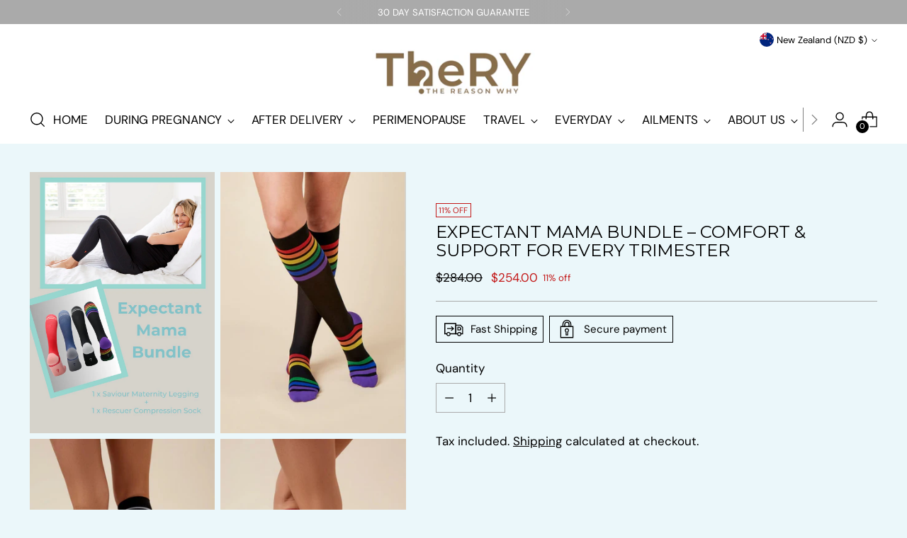

--- FILE ---
content_type: text/javascript; charset=utf-8
request_url: https://therygroup.com/en-nz/products/expectant-mama-gift-pack.js
body_size: 1075
content:
{"id":7945852387515,"title":"Expectant Mama Bundle – Comfort \u0026 Support for Every Trimester","handle":"expectant-mama-gift-pack","description":"\u003cp data-start=\"71\" data-end=\"458\"\u003e\u003cstrong data-start=\"71\" data-end=\"127\"\u003ePregnancy changes everything—so should your support.\u003c\/strong\u003e The \u003cstrong data-start=\"132\" data-end=\"157\"\u003eExpectant Mama Bundle\u003c\/strong\u003e is designed to keep you feeling your best from the first trimester through postpartum recovery. Featuring our \u003cstrong data-start=\"268\" data-end=\"310\"\u003eSaviour Maternity Compression Leggings\u003c\/strong\u003e + \u003cstrong data-start=\"313\" data-end=\"354\"\u003eComforter Maternity Compression Socks\u003c\/strong\u003e, this set helps reduce swelling, improve circulation, and keep you comfortable every step of the way.\u003c\/p\u003e\n\u003ch3 data-start=\"460\" data-end=\"489\"\u003e\u003cstrong data-start=\"464\" data-end=\"487\"\u003eWhy You’ll Love It:\u003c\/strong\u003e\u003c\/h3\u003e\n\u003cp data-start=\"490\" data-end=\"906\"\u003e✅ \u003cstrong data-start=\"492\" data-end=\"513\"\u003eGoodbye, Cankles.\u003c\/strong\u003e Medical-grade \u003cstrong data-start=\"528\" data-end=\"553\"\u003e15-20mmHg compression\u003c\/strong\u003e fights fluid retention and swelling.\u003cbr data-start=\"590\" data-end=\"593\"\u003e✅ \u003cstrong data-start=\"595\" data-end=\"617\"\u003eCirculation Boost.\u003c\/strong\u003e Graduated compression supports better blood flow to ease heavy, tired legs.\u003cbr data-start=\"693\" data-end=\"696\" data-is-only-node=\"\"\u003e✅ \u003cstrong data-start=\"698\" data-end=\"718\"\u003eAll-Day Comfort.\u003c\/strong\u003e Ultra-soft fabric, stretchy belly panel, and deep pockets make pregnancy easier.\u003cbr data-start=\"799\" data-end=\"802\"\u003e✅ \u003cstrong data-start=\"804\" data-end=\"826\"\u003eEasy On, Easy Off.\u003c\/strong\u003e \u003cstrong data-start=\"827\" data-end=\"857\"\u003eAnkle zips\u003c\/strong\u003e in the leggings \u003cstrong data-start=\"827\" data-end=\"857\"\u003e+ extra stretch\u003c\/strong\u003e in the socks mean less struggle, more comfort.\u003c\/p\u003e\n\u003cp data-start=\"908\" data-end=\"980\"\u003e\u003cstrong data-start=\"908\" data-end=\"975\"\u003eYou’re growing a human—you deserve support that grows with you.\u003c\/strong\u003e 💖\u003c\/p\u003e\n\u003cp data-start=\"982\" data-end=\"1040\" data-is-last-node=\"\" data-is-only-node=\"\"\u003e\u003cstrong data-start=\"985\" data-end=\"1040\" data-is-last-node=\"\"\u003ePick your size \u0026amp; colour and step into comfort today.\u003c\/strong\u003e\u003c\/p\u003e","published_at":"2024-05-08T13:35:53+10:00","created_at":"2024-05-08T13:39:58+10:00","vendor":"Fast Bundle","type":"Compression Leggings","tags":["bundle"],"price":25400,"price_min":25400,"price_max":25400,"available":true,"price_varies":false,"compare_at_price":28400,"compare_at_price_min":28400,"compare_at_price_max":28400,"compare_at_price_varies":false,"variants":[{"id":46093398769851,"title":"Default Title","option1":"Default Title","option2":null,"option3":null,"sku":"3a014a07-e452-4ca0-92f0-71e750e36250","requires_shipping":true,"taxable":true,"featured_image":null,"available":true,"name":"Expectant Mama Bundle – Comfort \u0026 Support for Every Trimester","public_title":null,"options":["Default Title"],"price":25400,"weight":0,"compare_at_price":28400,"inventory_management":null,"barcode":null,"requires_selling_plan":false,"selling_plan_allocations":[]}],"images":["\/\/cdn.shopify.com\/s\/files\/1\/0485\/5470\/5049\/files\/expectant-mama-gift-pack-482620.jpg?v=1715219561","\/\/cdn.shopify.com\/s\/files\/1\/0485\/5470\/5049\/files\/expectant-mama-gift-pack-684740.jpg?v=1715219561","\/\/cdn.shopify.com\/s\/files\/1\/0485\/5470\/5049\/files\/expectant-mama-gift-pack-532689.jpg?v=1715219561","\/\/cdn.shopify.com\/s\/files\/1\/0485\/5470\/5049\/files\/expectant-mama-gift-pack-550238.jpg?v=1715219561","\/\/cdn.shopify.com\/s\/files\/1\/0485\/5470\/5049\/files\/expectant-mama-gift-pack-444937.jpg?v=1715219561"],"featured_image":"\/\/cdn.shopify.com\/s\/files\/1\/0485\/5470\/5049\/files\/expectant-mama-gift-pack-482620.jpg?v=1715219561","options":[{"name":"Title","position":1,"values":["Default Title"]}],"url":"\/en-nz\/products\/expectant-mama-gift-pack","media":[{"alt":"Expectant Mama Gift Pack - TheRY","id":27856088039611,"position":1,"preview_image":{"aspect_ratio":0.709,"height":1410,"width":1000,"src":"https:\/\/cdn.shopify.com\/s\/files\/1\/0485\/5470\/5049\/files\/expectant-mama-gift-pack-482620.jpg?v=1715219561"},"aspect_ratio":0.709,"height":1410,"media_type":"image","src":"https:\/\/cdn.shopify.com\/s\/files\/1\/0485\/5470\/5049\/files\/expectant-mama-gift-pack-482620.jpg?v=1715219561","width":1000},{"alt":"Expectant Mama Gift Pack - TheRY","id":27856088072379,"position":2,"preview_image":{"aspect_ratio":0.709,"height":1410,"width":1000,"src":"https:\/\/cdn.shopify.com\/s\/files\/1\/0485\/5470\/5049\/files\/expectant-mama-gift-pack-684740.jpg?v=1715219561"},"aspect_ratio":0.709,"height":1410,"media_type":"image","src":"https:\/\/cdn.shopify.com\/s\/files\/1\/0485\/5470\/5049\/files\/expectant-mama-gift-pack-684740.jpg?v=1715219561","width":1000},{"alt":"Expectant Mama Gift Pack - TheRY","id":27856088105147,"position":3,"preview_image":{"aspect_ratio":0.709,"height":1410,"width":1000,"src":"https:\/\/cdn.shopify.com\/s\/files\/1\/0485\/5470\/5049\/files\/expectant-mama-gift-pack-532689.jpg?v=1715219561"},"aspect_ratio":0.709,"height":1410,"media_type":"image","src":"https:\/\/cdn.shopify.com\/s\/files\/1\/0485\/5470\/5049\/files\/expectant-mama-gift-pack-532689.jpg?v=1715219561","width":1000},{"alt":"Expectant Mama Gift Pack - TheRY","id":27856088137915,"position":4,"preview_image":{"aspect_ratio":0.709,"height":1410,"width":1000,"src":"https:\/\/cdn.shopify.com\/s\/files\/1\/0485\/5470\/5049\/files\/expectant-mama-gift-pack-550238.jpg?v=1715219561"},"aspect_ratio":0.709,"height":1410,"media_type":"image","src":"https:\/\/cdn.shopify.com\/s\/files\/1\/0485\/5470\/5049\/files\/expectant-mama-gift-pack-550238.jpg?v=1715219561","width":1000},{"alt":"Expectant Mama Gift Pack - TheRY","id":27856088170683,"position":5,"preview_image":{"aspect_ratio":0.709,"height":1410,"width":1000,"src":"https:\/\/cdn.shopify.com\/s\/files\/1\/0485\/5470\/5049\/files\/expectant-mama-gift-pack-444937.jpg?v=1715219561"},"aspect_ratio":0.709,"height":1410,"media_type":"image","src":"https:\/\/cdn.shopify.com\/s\/files\/1\/0485\/5470\/5049\/files\/expectant-mama-gift-pack-444937.jpg?v=1715219561","width":1000}],"requires_selling_plan":false,"selling_plan_groups":[]}

--- FILE ---
content_type: text/json
request_url: https://conf.config-security.com/model
body_size: 83
content:
{"title":"recommendation AI model (keras)","structure":"release_id=0x3f:47:7b:20:5e:30:71:4d:69:4f:67:27:65:40:43:6d:7b:5f:51:36:34:76:23:7a:2a:41:50:38:78;keras;0mtx4jl2q2vtln4hn8otmfem1agoazfeua3knakx4g4pd72fyximmuygtehl739tvwvaja1d","weights":"../weights/3f477b20.h5","biases":"../biases/3f477b20.h5"}